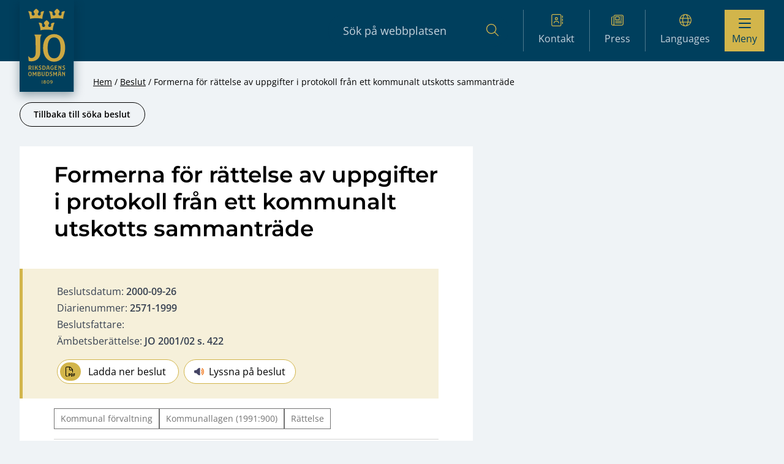

--- FILE ---
content_type: text/html; charset=UTF-8
request_url: https://www.jo.se/besluten/formerna-for-rattelse-av-uppgifter-i-protokoll-fran-ett-kommunalt-utskotts-sammantrade/
body_size: 10213
content:
<!DOCTYPE html>
<html lang="sv-SE" prefix="og: https://ogp.me/ns#">
  <head>
    <meta charset="utf-8">
    <meta name="viewport" content="width=device-width, initial-scale=1, shrink-to-fit=no">
    <meta name="referrer" content="no-referrer">
    
<!-- Sökmotoroptimering av Rank Math PRO – https://rankmath.com/ -->
<title>Formerna för rättelse av uppgifter i protokoll från ett kommunalt utskotts sammanträde - JO - Riksdagens Ombudsmän</title>
<meta name="robots" content="index, follow, max-snippet:-1, max-video-preview:-1, max-image-preview:large"/>
<link rel="canonical" href="https://www.jo.se/besluten/formerna-for-rattelse-av-uppgifter-i-protokoll-fran-ett-kommunalt-utskotts-sammantrade/" />
<meta property="og:locale" content="sv_SE" />
<meta property="og:type" content="article" />
<meta property="og:title" content="Formerna för rättelse av uppgifter i protokoll från ett kommunalt utskotts sammanträde - JO - Riksdagens Ombudsmän" />
<meta property="og:url" content="https://www.jo.se/besluten/formerna-for-rattelse-av-uppgifter-i-protokoll-fran-ett-kommunalt-utskotts-sammantrade/" />
<meta property="og:site_name" content="JO - Riksdagens Ombudsmän" />
<meta property="og:updated_time" content="2025-01-30T09:05:17+01:00" />
<meta name="twitter:card" content="summary_large_image" />
<meta name="twitter:title" content="Formerna för rättelse av uppgifter i protokoll från ett kommunalt utskotts sammanträde - JO - Riksdagens Ombudsmän" />
<!-- /Rank Math SEO-tillägg för WordPress -->

<link rel='dns-prefetch' href='//www.jo.se' />
<link rel="alternate" title="oEmbed (JSON)" type="application/json+oembed" href="https://www.jo.se/wp-json/oembed/1.0/embed?url=https%3A%2F%2Fwww.jo.se%2Fbesluten%2Fformerna-for-rattelse-av-uppgifter-i-protokoll-fran-ett-kommunalt-utskotts-sammantrade%2F" />
<link rel="alternate" title="oEmbed (XML)" type="text/xml+oembed" href="https://www.jo.se/wp-json/oembed/1.0/embed?url=https%3A%2F%2Fwww.jo.se%2Fbesluten%2Fformerna-for-rattelse-av-uppgifter-i-protokoll-fran-ett-kommunalt-utskotts-sammantrade%2F&#038;format=xml" />
<style id='wp-img-auto-sizes-contain-inline-css'>
img:is([sizes=auto i],[sizes^="auto," i]){contain-intrinsic-size:3000px 1500px}
/*# sourceURL=wp-img-auto-sizes-contain-inline-css */
</style>
<style id='wp-block-library-inline-css'>
:root{--wp-block-synced-color:#7a00df;--wp-block-synced-color--rgb:122,0,223;--wp-bound-block-color:var(--wp-block-synced-color);--wp-editor-canvas-background:#ddd;--wp-admin-theme-color:#007cba;--wp-admin-theme-color--rgb:0,124,186;--wp-admin-theme-color-darker-10:#006ba1;--wp-admin-theme-color-darker-10--rgb:0,107,160.5;--wp-admin-theme-color-darker-20:#005a87;--wp-admin-theme-color-darker-20--rgb:0,90,135;--wp-admin-border-width-focus:2px}@media (min-resolution:192dpi){:root{--wp-admin-border-width-focus:1.5px}}.wp-element-button{cursor:pointer}:root .has-very-light-gray-background-color{background-color:#eee}:root .has-very-dark-gray-background-color{background-color:#313131}:root .has-very-light-gray-color{color:#eee}:root .has-very-dark-gray-color{color:#313131}:root .has-vivid-green-cyan-to-vivid-cyan-blue-gradient-background{background:linear-gradient(135deg,#00d084,#0693e3)}:root .has-purple-crush-gradient-background{background:linear-gradient(135deg,#34e2e4,#4721fb 50%,#ab1dfe)}:root .has-hazy-dawn-gradient-background{background:linear-gradient(135deg,#faaca8,#dad0ec)}:root .has-subdued-olive-gradient-background{background:linear-gradient(135deg,#fafae1,#67a671)}:root .has-atomic-cream-gradient-background{background:linear-gradient(135deg,#fdd79a,#004a59)}:root .has-nightshade-gradient-background{background:linear-gradient(135deg,#330968,#31cdcf)}:root .has-midnight-gradient-background{background:linear-gradient(135deg,#020381,#2874fc)}:root{--wp--preset--font-size--normal:16px;--wp--preset--font-size--huge:42px}.has-regular-font-size{font-size:1em}.has-larger-font-size{font-size:2.625em}.has-normal-font-size{font-size:var(--wp--preset--font-size--normal)}.has-huge-font-size{font-size:var(--wp--preset--font-size--huge)}.has-text-align-center{text-align:center}.has-text-align-left{text-align:left}.has-text-align-right{text-align:right}.has-fit-text{white-space:nowrap!important}#end-resizable-editor-section{display:none}.aligncenter{clear:both}.items-justified-left{justify-content:flex-start}.items-justified-center{justify-content:center}.items-justified-right{justify-content:flex-end}.items-justified-space-between{justify-content:space-between}.screen-reader-text{border:0;clip-path:inset(50%);height:1px;margin:-1px;overflow:hidden;padding:0;position:absolute;width:1px;word-wrap:normal!important}.screen-reader-text:focus{background-color:#ddd;clip-path:none;color:#444;display:block;font-size:1em;height:auto;left:5px;line-height:normal;padding:15px 23px 14px;text-decoration:none;top:5px;width:auto;z-index:100000}html :where(.has-border-color){border-style:solid}html :where([style*=border-top-color]){border-top-style:solid}html :where([style*=border-right-color]){border-right-style:solid}html :where([style*=border-bottom-color]){border-bottom-style:solid}html :where([style*=border-left-color]){border-left-style:solid}html :where([style*=border-width]){border-style:solid}html :where([style*=border-top-width]){border-top-style:solid}html :where([style*=border-right-width]){border-right-style:solid}html :where([style*=border-bottom-width]){border-bottom-style:solid}html :where([style*=border-left-width]){border-left-style:solid}html :where(img[class*=wp-image-]){height:auto;max-width:100%}:where(figure){margin:0 0 1em}html :where(.is-position-sticky){--wp-admin--admin-bar--position-offset:var(--wp-admin--admin-bar--height,0px)}@media screen and (max-width:600px){html :where(.is-position-sticky){--wp-admin--admin-bar--position-offset:0px}}

/*# sourceURL=wp-block-library-inline-css */
</style><style id='global-styles-inline-css'>
:root{--wp--preset--aspect-ratio--square: 1;--wp--preset--aspect-ratio--4-3: 4/3;--wp--preset--aspect-ratio--3-4: 3/4;--wp--preset--aspect-ratio--3-2: 3/2;--wp--preset--aspect-ratio--2-3: 2/3;--wp--preset--aspect-ratio--16-9: 16/9;--wp--preset--aspect-ratio--9-16: 9/16;--wp--preset--color--black: #000000;--wp--preset--color--cyan-bluish-gray: #abb8c3;--wp--preset--color--white: #ffffff;--wp--preset--color--pale-pink: #f78da7;--wp--preset--color--vivid-red: #cf2e2e;--wp--preset--color--luminous-vivid-orange: #ff6900;--wp--preset--color--luminous-vivid-amber: #fcb900;--wp--preset--color--light-green-cyan: #7bdcb5;--wp--preset--color--vivid-green-cyan: #00d084;--wp--preset--color--pale-cyan-blue: #8ed1fc;--wp--preset--color--vivid-cyan-blue: #0693e3;--wp--preset--color--vivid-purple: #9b51e0;--wp--preset--color--solid-light: #555;--wp--preset--color--solid: #000;--wp--preset--color--solid-dark: #222;--wp--preset--color--solid-linkblue: #136eb0;--wp--preset--color--solid-borderblue: #557d9a;--wp--preset--color--solid-lighterblue: #eff3f6;--wp--preset--color--solid-lightblue: #b7c9d6;--wp--preset--color--solid-blue-20-perc: #cfdae2;--wp--preset--color--solid-blue: #1c5178;--wp--preset--color--solid-darkblue: #003f5d;--wp--preset--color--solid-lightergold: #e8daa7;--wp--preset--color--solid-lightgold: #f6f0da;--wp--preset--color--solid-gold: #d2b54b;--wp--preset--color--solid-lightergray: #b0b0b0;--wp--preset--color--solid-lightgraytwo: #7f7f7f;--wp--preset--color--solid-lightgray: #c6d3dd;--wp--preset--color--solid-mediumgray: #737373;--wp--preset--color--solid-darkgray: #979797;--wp--preset--color--solid-beige: #d3d3d3;--wp--preset--color--solid-bronze: #be9e5b;--wp--preset--color--solid-lightyellow: #f3eee4;--wp--preset--color--solid-lightgreen: #aee9b2;--wp--preset--color--solid-green: #0f611e;--wp--preset--color--solid-lightred: #fae5e5;--wp--preset--color--solid-red: #cf0000;--wp--preset--color--neutral: #eee;--wp--preset--color--neutral-pure: #fff;--wp--preset--color--primary: #c42438;--wp--preset--color--primary-light: #dd3449;--wp--preset--color--primary-dark: #aa2737;--wp--preset--gradient--vivid-cyan-blue-to-vivid-purple: linear-gradient(135deg,rgb(6,147,227) 0%,rgb(155,81,224) 100%);--wp--preset--gradient--light-green-cyan-to-vivid-green-cyan: linear-gradient(135deg,rgb(122,220,180) 0%,rgb(0,208,130) 100%);--wp--preset--gradient--luminous-vivid-amber-to-luminous-vivid-orange: linear-gradient(135deg,rgb(252,185,0) 0%,rgb(255,105,0) 100%);--wp--preset--gradient--luminous-vivid-orange-to-vivid-red: linear-gradient(135deg,rgb(255,105,0) 0%,rgb(207,46,46) 100%);--wp--preset--gradient--very-light-gray-to-cyan-bluish-gray: linear-gradient(135deg,rgb(238,238,238) 0%,rgb(169,184,195) 100%);--wp--preset--gradient--cool-to-warm-spectrum: linear-gradient(135deg,rgb(74,234,220) 0%,rgb(151,120,209) 20%,rgb(207,42,186) 40%,rgb(238,44,130) 60%,rgb(251,105,98) 80%,rgb(254,248,76) 100%);--wp--preset--gradient--blush-light-purple: linear-gradient(135deg,rgb(255,206,236) 0%,rgb(152,150,240) 100%);--wp--preset--gradient--blush-bordeaux: linear-gradient(135deg,rgb(254,205,165) 0%,rgb(254,45,45) 50%,rgb(107,0,62) 100%);--wp--preset--gradient--luminous-dusk: linear-gradient(135deg,rgb(255,203,112) 0%,rgb(199,81,192) 50%,rgb(65,88,208) 100%);--wp--preset--gradient--pale-ocean: linear-gradient(135deg,rgb(255,245,203) 0%,rgb(182,227,212) 50%,rgb(51,167,181) 100%);--wp--preset--gradient--electric-grass: linear-gradient(135deg,rgb(202,248,128) 0%,rgb(113,206,126) 100%);--wp--preset--gradient--midnight: linear-gradient(135deg,rgb(2,3,129) 0%,rgb(40,116,252) 100%);--wp--preset--font-size--small: 13px;--wp--preset--font-size--medium: 20px;--wp--preset--font-size--large: 36px;--wp--preset--font-size--x-large: 42px;--wp--preset--font-size--xs: 0.75rem;--wp--preset--font-size--sm: 0.875rem;--wp--preset--font-size--basesmall: 1rem;--wp--preset--font-size--base: 1.125rem;--wp--preset--font-size--md: 1.2rem;--wp--preset--font-size--lg: 1.25rem;--wp--preset--font-size--xl: 1.563rem;--wp--preset--font-size--2-xl: 1.953rem;--wp--preset--font-size--3-xl: 2.441rem;--wp--preset--spacing--20: 0.44rem;--wp--preset--spacing--30: 0.67rem;--wp--preset--spacing--40: 1rem;--wp--preset--spacing--50: 1.5rem;--wp--preset--spacing--60: 2.25rem;--wp--preset--spacing--70: 3.38rem;--wp--preset--spacing--80: 5.06rem;--wp--preset--shadow--natural: 6px 6px 9px rgba(0, 0, 0, 0.2);--wp--preset--shadow--deep: 12px 12px 50px rgba(0, 0, 0, 0.4);--wp--preset--shadow--sharp: 6px 6px 0px rgba(0, 0, 0, 0.2);--wp--preset--shadow--outlined: 6px 6px 0px -3px rgb(255, 255, 255), 6px 6px rgb(0, 0, 0);--wp--preset--shadow--crisp: 6px 6px 0px rgb(0, 0, 0);}:where(.is-layout-flex){gap: 0.5em;}:where(.is-layout-grid){gap: 0.5em;}body .is-layout-flex{display: flex;}.is-layout-flex{flex-wrap: wrap;align-items: center;}.is-layout-flex > :is(*, div){margin: 0;}body .is-layout-grid{display: grid;}.is-layout-grid > :is(*, div){margin: 0;}:where(.wp-block-columns.is-layout-flex){gap: 2em;}:where(.wp-block-columns.is-layout-grid){gap: 2em;}:where(.wp-block-post-template.is-layout-flex){gap: 1.25em;}:where(.wp-block-post-template.is-layout-grid){gap: 1.25em;}.has-black-color{color: var(--wp--preset--color--black) !important;}.has-cyan-bluish-gray-color{color: var(--wp--preset--color--cyan-bluish-gray) !important;}.has-white-color{color: var(--wp--preset--color--white) !important;}.has-pale-pink-color{color: var(--wp--preset--color--pale-pink) !important;}.has-vivid-red-color{color: var(--wp--preset--color--vivid-red) !important;}.has-luminous-vivid-orange-color{color: var(--wp--preset--color--luminous-vivid-orange) !important;}.has-luminous-vivid-amber-color{color: var(--wp--preset--color--luminous-vivid-amber) !important;}.has-light-green-cyan-color{color: var(--wp--preset--color--light-green-cyan) !important;}.has-vivid-green-cyan-color{color: var(--wp--preset--color--vivid-green-cyan) !important;}.has-pale-cyan-blue-color{color: var(--wp--preset--color--pale-cyan-blue) !important;}.has-vivid-cyan-blue-color{color: var(--wp--preset--color--vivid-cyan-blue) !important;}.has-vivid-purple-color{color: var(--wp--preset--color--vivid-purple) !important;}.has-black-background-color{background-color: var(--wp--preset--color--black) !important;}.has-cyan-bluish-gray-background-color{background-color: var(--wp--preset--color--cyan-bluish-gray) !important;}.has-white-background-color{background-color: var(--wp--preset--color--white) !important;}.has-pale-pink-background-color{background-color: var(--wp--preset--color--pale-pink) !important;}.has-vivid-red-background-color{background-color: var(--wp--preset--color--vivid-red) !important;}.has-luminous-vivid-orange-background-color{background-color: var(--wp--preset--color--luminous-vivid-orange) !important;}.has-luminous-vivid-amber-background-color{background-color: var(--wp--preset--color--luminous-vivid-amber) !important;}.has-light-green-cyan-background-color{background-color: var(--wp--preset--color--light-green-cyan) !important;}.has-vivid-green-cyan-background-color{background-color: var(--wp--preset--color--vivid-green-cyan) !important;}.has-pale-cyan-blue-background-color{background-color: var(--wp--preset--color--pale-cyan-blue) !important;}.has-vivid-cyan-blue-background-color{background-color: var(--wp--preset--color--vivid-cyan-blue) !important;}.has-vivid-purple-background-color{background-color: var(--wp--preset--color--vivid-purple) !important;}.has-black-border-color{border-color: var(--wp--preset--color--black) !important;}.has-cyan-bluish-gray-border-color{border-color: var(--wp--preset--color--cyan-bluish-gray) !important;}.has-white-border-color{border-color: var(--wp--preset--color--white) !important;}.has-pale-pink-border-color{border-color: var(--wp--preset--color--pale-pink) !important;}.has-vivid-red-border-color{border-color: var(--wp--preset--color--vivid-red) !important;}.has-luminous-vivid-orange-border-color{border-color: var(--wp--preset--color--luminous-vivid-orange) !important;}.has-luminous-vivid-amber-border-color{border-color: var(--wp--preset--color--luminous-vivid-amber) !important;}.has-light-green-cyan-border-color{border-color: var(--wp--preset--color--light-green-cyan) !important;}.has-vivid-green-cyan-border-color{border-color: var(--wp--preset--color--vivid-green-cyan) !important;}.has-pale-cyan-blue-border-color{border-color: var(--wp--preset--color--pale-cyan-blue) !important;}.has-vivid-cyan-blue-border-color{border-color: var(--wp--preset--color--vivid-cyan-blue) !important;}.has-vivid-purple-border-color{border-color: var(--wp--preset--color--vivid-purple) !important;}.has-vivid-cyan-blue-to-vivid-purple-gradient-background{background: var(--wp--preset--gradient--vivid-cyan-blue-to-vivid-purple) !important;}.has-light-green-cyan-to-vivid-green-cyan-gradient-background{background: var(--wp--preset--gradient--light-green-cyan-to-vivid-green-cyan) !important;}.has-luminous-vivid-amber-to-luminous-vivid-orange-gradient-background{background: var(--wp--preset--gradient--luminous-vivid-amber-to-luminous-vivid-orange) !important;}.has-luminous-vivid-orange-to-vivid-red-gradient-background{background: var(--wp--preset--gradient--luminous-vivid-orange-to-vivid-red) !important;}.has-very-light-gray-to-cyan-bluish-gray-gradient-background{background: var(--wp--preset--gradient--very-light-gray-to-cyan-bluish-gray) !important;}.has-cool-to-warm-spectrum-gradient-background{background: var(--wp--preset--gradient--cool-to-warm-spectrum) !important;}.has-blush-light-purple-gradient-background{background: var(--wp--preset--gradient--blush-light-purple) !important;}.has-blush-bordeaux-gradient-background{background: var(--wp--preset--gradient--blush-bordeaux) !important;}.has-luminous-dusk-gradient-background{background: var(--wp--preset--gradient--luminous-dusk) !important;}.has-pale-ocean-gradient-background{background: var(--wp--preset--gradient--pale-ocean) !important;}.has-electric-grass-gradient-background{background: var(--wp--preset--gradient--electric-grass) !important;}.has-midnight-gradient-background{background: var(--wp--preset--gradient--midnight) !important;}.has-small-font-size{font-size: var(--wp--preset--font-size--small) !important;}.has-medium-font-size{font-size: var(--wp--preset--font-size--medium) !important;}.has-large-font-size{font-size: var(--wp--preset--font-size--large) !important;}.has-x-large-font-size{font-size: var(--wp--preset--font-size--x-large) !important;}
/*# sourceURL=global-styles-inline-css */
</style>

<style id='classic-theme-styles-inline-css'>
/*! This file is auto-generated */
.wp-block-button__link{color:#fff;background-color:#32373c;border-radius:9999px;box-shadow:none;text-decoration:none;padding:calc(.667em + 2px) calc(1.333em + 2px);font-size:1.125em}.wp-block-file__button{background:#32373c;color:#fff;text-decoration:none}
/*# sourceURL=/wp-includes/css/classic-themes.min.css */
</style>
<link rel='stylesheet' id='horizon-css' href='https://www.jo.se/app/themes/jo-riksdagens-ombudsman/public/app-327f2527.css' media='all' />
<script src="https://www.jo.se/wp/wp-includes/js/jquery/jquery.min.js?ver=3.7.1" id="jquery-core-js"></script>
<script src="https://www.jo.se/wp/wp-includes/js/jquery/jquery-migrate.min.js?ver=3.4.1" id="jquery-migrate-js"></script>
<link rel="EditURI" type="application/rsd+xml" title="RSD" href="https://www.jo.se/wp/xmlrpc.php?rsd" />
<meta name="generator" content="WordPress 6.9" />
<link rel='shortlink' href='https://www.jo.se/?p=67549' />
        <!-- Matomo -->
        <script>
        var _paq = window._paq = window._paq || [];
        /* tracker methods like "setCustomDimension" should be called before "trackPageView" */
        _paq.push(['trackPageView']);
        _paq.push(['enableLinkTracking']);
        (function() {
        var u="//matomo.jo.se/";
        _paq.push(['setTrackerUrl', u+'matomo.php']);
        _paq.push(['setSiteId', '1']);
        var d=document, g=d.createElement('script'), s=d.getElementsByTagName('script')[0];
        g.async=true; g.src=u+'matomo.js'; s.parentNode.insertBefore(g,s);
        })();
        </script>
        <!-- End Matomo Code -->
                <style>
            a:not(:where([href^='#'], [href^='/']:not([href^='//']), [href*='//jo.se'], [href*='//www.jo.se'], [href*='mailto:'], [href*='tel:'])):after {
                display: inline-block;
                margin-left: 0.5rem;
                height: 14px;
                width: 14px;
                color: #136EB0;
                content: "" url([data-uri]);
            }
        </style>
                    <link rel="shortcut icon" href="https://www.jo.se/app/themes/jo-riksdagens-ombudsman/resources/images/favicon.ico">
              </head>

  <body class="wp-singular resolve-template-default single single-resolve postid-67549 wp-embed-responsive wp-theme-jo-riksdagens-ombudsman formerna-for-rattelse-av-uppgifter-i-protokoll-fran-ett-kommunalt-utskotts-sammantrade">
        
    <div id="app">
      <div class="flex flex-col flex-wrap min-h-screen">
  <template id="sub-menu-icon">
  <span class="open-icon">
    <i class="far fa-chevron-down"></i>
  </span>
</template>


<div class="site-overlay overlay overlay--dark overlay--hidden"></div>
<header class="site-header site-header--pre-init mb-12 md:mb-0">
  <div class="container flex items-center justify-between w-full py-4" aria-label="Top">
    <a class="p-0 outline-none sr-only group focus:not-sr-only" href="#main">
  <span class="absolute z-10 px-3 py-1 mx-auto border-2 border-t-0 text-solid outline-blue-600 outline-2 group-focus:underline group-focus:outline border-neutral bg-neutral-pure left-4 sm:left-6 lg:left-8 top-5">
    Hoppa till innehåll
  </span>
</a>

    <div class="flex items-start justify-between flex-wrap lg:flex-nowrap w-full h-full">
      <div class="mobile-nav-horizontal">
        <nav
    class="nav-horizontal"
    aria-label="Horisontellnavigation"
  >
    <ul id="menu-horisontellnavigation" class="nav"><li class="menu-item menu-kontakt level-0"><a href="https://www.jo.se/kontakt/" class="link"><div><i class="fa-light fa-address-book"></i></div>Kontakt</a></li>
<li class="menu-item menu-press level-0"><a href="https://www.jo.se/om-jo/press/" class="link"><div><i class="fa-light fa-newspaper"></i></div>Press</a></li>
<li class="menu-item current-menu-parent menu-languages level-0 menu-item-has-children active-parent"><a href="#pll_switcher" class="link"><div><i class="fa-light fa-globe"></i></div><span lang="en">Languages</span></a>
<ul class="sub-menu">
	<li class="lang-item lang-item-561 lang-item-sv current-lang lang-item-first menu-item menu-svenska level-1 active-item"><a href="https://www.jo.se/besluten/formerna-for-rattelse-av-uppgifter-i-protokoll-fran-ett-kommunalt-utskotts-sammantrade/" hreflang="sv-SE" lang="sv-SE" class="link">Svenska</a></li>
	<li class="lang-item lang-item-564 lang-item-en no-translation menu-item menu-english level-1"><a href="https://www.jo.se/en/" hreflang="en-GB" lang="en-GB" class="link">English</a></li>
	<li class="lang-item lang-item-610 lang-item-rom no-translation menu-item menu-arli level-1"><a href="https://www.jo.se/rom/" hreflang="rom" lang="rom" class="link">Arli</a></li>
	<li class="lang-item lang-item-618 lang-item-fi no-translation menu-item menu-suomi level-1"><a href="https://www.jo.se/fi/" hreflang="fi" lang="fi" class="link">Suomi</a></li>
	<li class="lang-item lang-item-625 lang-item-fit no-translation menu-item menu-meankieli level-1"><a href="https://www.jo.se/fit/" hreflang="fi-TF" lang="fi-TF" class="link">Meänkieli</a></li>
	<li class="lang-item lang-item-632 lang-item-sme no-translation menu-item menu-samigiella level-1"><a href="https://www.jo.se/sme/" hreflang="se-SE" lang="se-SE" class="link">Sámigiella</a></li>
	<li class="lang-item lang-item-639 lang-item-yi no-translation menu-item menu-%d7%90%d7%99%d7%93%d7%99%d7%a9 level-1"><a href="https://www.jo.se/yi/" hreflang="yi" lang="yi" class="link">אידיש</a></li>
</ul>
</li>
</ul>
  </nav>
      </div>

      <a class="mr-6 max-w-[50%]" href="https://www.jo.se">
        <span class="sr-only">JO &#8211; Riksdagens Ombudsmän</span>

        <div class="w-auto h-10 text-primary hover:text-primary-light">
                       <picture>
              
  <img class="shadow-logo h-[125px] md:h-[150px]" src="https://www.jo.se/app/uploads/2024/10/jo-logo-v2.svg" alt="" loading="eager">
</picture>
                  </div>
      </a>

      <div class="small-menu">
                  <div class="menu-item search">
            <form action="https://www.jo.se/jo-beslut/sokresultat/" method="POST">
            <input type="search" name="header_form_search" placeholder="Sök på webbplatsen" aria-label="Sökfält">
            <input type="hidden" name="header_form_global_search" value="1">
            <input type="hidden" name="header_form_prefill_search" value="1">
            <button type="submit" aria-label="Sök"><i class="fa-light fa-magnifying-glass"></i></button>
            </form>
          </div>

          <div class="menu-item mobile-search">
            <form action="https://www.jo.se/jo-beslut/sokresultat/" method="POST">
              <input type="hidden" name="header_form_global_search" value="1">
              <input type="hidden" name="header_form_prefill_search" value="1">
              <button type="submit" aria-label="Sök">
                <div class="fa-container"><i class="fa-regular fa-magnifying-glass"></i></div>
                <span>Sök</span>
              </button>
            </form>
          </div>
        
        <nav
    class="nav-horizontal"
    aria-label="Horisontellnavigation"
  >
    <ul id="menu-horisontellnavigation-1" class="nav"><li class="menu-item menu-kontakt level-0"><a href="https://www.jo.se/kontakt/" class="link"><div><i class="fa-light fa-address-book"></i></div>Kontakt</a></li>
<li class="menu-item menu-press level-0"><a href="https://www.jo.se/om-jo/press/" class="link"><div><i class="fa-light fa-newspaper"></i></div>Press</a></li>
<li class="menu-item current-menu-parent menu-languages level-0 menu-item-has-children active-parent"><a href="#pll_switcher" class="link"><div><i class="fa-light fa-globe"></i></div><span lang="en">Languages</span></a>
<ul class="sub-menu">
	<li class="lang-item lang-item-561 lang-item-sv current-lang lang-item-first menu-item menu-svenska level-1 active-item"><a href="https://www.jo.se/besluten/formerna-for-rattelse-av-uppgifter-i-protokoll-fran-ett-kommunalt-utskotts-sammantrade/" hreflang="sv-SE" lang="sv-SE" class="link">Svenska</a></li>
	<li class="lang-item lang-item-564 lang-item-en no-translation menu-item menu-english level-1"><a href="https://www.jo.se/en/" hreflang="en-GB" lang="en-GB" class="link">English</a></li>
	<li class="lang-item lang-item-610 lang-item-rom no-translation menu-item menu-arli level-1"><a href="https://www.jo.se/rom/" hreflang="rom" lang="rom" class="link">Arli</a></li>
	<li class="lang-item lang-item-618 lang-item-fi no-translation menu-item menu-suomi level-1"><a href="https://www.jo.se/fi/" hreflang="fi" lang="fi" class="link">Suomi</a></li>
	<li class="lang-item lang-item-625 lang-item-fit no-translation menu-item menu-meankieli level-1"><a href="https://www.jo.se/fit/" hreflang="fi-TF" lang="fi-TF" class="link">Meänkieli</a></li>
	<li class="lang-item lang-item-632 lang-item-sme no-translation menu-item menu-samigiella level-1"><a href="https://www.jo.se/sme/" hreflang="se-SE" lang="se-SE" class="link">Sámigiella</a></li>
	<li class="lang-item lang-item-639 lang-item-yi no-translation menu-item menu-%d7%90%d7%99%d7%93%d7%99%d7%a9 level-1"><a href="https://www.jo.se/yi/" hreflang="yi" lang="yi" class="link">אידיש</a></li>
</ul>
</li>
</ul>
  </nav>
      
        <button type="button" class="nav-toggle" aria-label="Visa menyn">
          <span class="burger-icon">
            <span></span>
            <span></span>
            <span></span>
          </span>
          <span>Meny</span>
        </button>
      </div>

      <nav
    class="nav-primary nav-heading"
    aria-label="Huvudnavigation"
  >
    <ul id="menu-huvudnavigation" class="nav"><li class="menu-item menu-start level-0"><a href="https://www.jo.se" class="link link--header">Start</a></li>
<li class="menu-item menu-anmal-till-jo level-0 menu-item-has-children"><a href="https://www.jo.se/jo-anmalan/" class="link link--header">Anmäl till JO</a>
<ul class="sub-menu">
	<li class="menu-item menu-formular-for-jo-anmalan level-1"><a href="https://www.jo.se/jo-anmalan/formular-for-jo-anmalan/" class="link link--header">Formulär för JO-anmälan</a></li>
	<li class="menu-item menu-andra-tillsynsmyndigheter level-1"><a href="https://www.jo.se/jo-anmalan/andra-tillsynsmyndigheter/" class="link link--header">Andra tillsynsmyndigheter</a></li>
	<li class="menu-item menu-behandling-av-personuppgifter level-1"><a href="https://www.jo.se/om-jo/behandling-av-personuppgifter/" class="link link--header">Behandling av personuppgifter</a></li>
</ul>
</li>
<li class="menu-item menu-jo-beslut level-0 menu-item-has-children"><a href="https://www.jo.se/jo-beslut/" class="link link--header">JO-beslut</a>
<ul class="sub-menu">
	<li class="menu-item menu-sok-jo-beslut level-1"><a href="https://www.jo.se/jo-beslut/sokresultat/" class="link link--header">Sök JO-beslut</a></li>
	<li class="menu-item menu-hur-man-soker-beslut level-1"><a href="https://www.jo.se/jo-beslut/hur-man-soker-beslut/" class="link link--header">Hur man söker beslut</a></li>
	<li class="menu-item menu-bevaka-nya-jo-beslut level-1"><a href="https://www.jo.se/jo-beslut/prenumerera-pa-beslut/" class="link link--header">Bevaka nya JO-beslut</a></li>
</ul>
</li>
<li class="menu-item menu-inspektioner level-0 menu-item-has-children"><a href="https://www.jo.se/inspektion/" class="link link--header">Inspektioner</a>
<ul class="sub-menu">
	<li class="menu-item menu-inspektionsprotokoll level-1"><a href="https://www.jo.se/inspektion/inspektionsprotokoll/" class="link link--header">Inspektionsprotokoll</a></li>
	<li class="menu-item menu-protokoll-opcat-inspektioner level-1"><a href="https://www.jo.se/opcat/opcat-protokoll/" class="link link--header">Protokoll Opcat-inspektioner</a></li>
	<li class="menu-item menu-bevaka-nya-protokoll level-1"><a href="https://www.jo.se/inspektion/bevaka-nya-protokoll/" class="link link--header">Bevaka nya protokoll</a></li>
</ul>
</li>
<li class="menu-item menu-opcat level-0 menu-item-has-children"><a href="https://www.jo.se/opcat/" class="link link--header">Opcat</a>
<ul class="sub-menu">
	<li class="menu-item menu-opcat-protokoll level-1"><a href="https://www.jo.se/opcat/opcat-protokoll/" class="link link--header">Opcat-protokoll</a></li>
	<li class="menu-item menu-ars-och-temarapporter level-1"><a href="https://www.jo.se/opcat/rapporter/" class="link link--header">Års- och temarapporter</a></li>
	<li class="menu-item menu-bevaka-nya-opcat-protokoll level-1"><a href="https://www.jo.se/opcat/prenumerera-pa-protokoll/" class="link link--header">Bevaka nya Opcat-protokoll</a></li>
</ul>
</li>
<li class="menu-item menu-remissyttranden level-0"><a href="https://www.jo.se/remissyttranden/" class="link link--header">Remissyttranden</a></li>
<li class="menu-item menu-ambetsberattelser level-0 menu-item-has-children"><a href="https://www.jo.se/om-jo/ambetsberattelser/" class="link link--header">Ämbetsberättelser</a>
<ul class="sub-menu">
	<li class="menu-item menu-ambetsberattelsen-2024-per-omrade level-1"><a href="https://www.jo.se/om-jo/ambetsberattelser/ambetsberattelse-2022-23-uppdelad/" class="link link--header">Ämbetsberättelsen 2024 per område</a></li>
	<li class="menu-item menu-chefsjos-betraktelse-over-det-214e-verksamhetsaret level-1"><a href="https://www.jo.se/om-jo/ambetsberattelser/chefsjos-betraktelse-over-det-212e-verksamhetsaret/" class="link link--header">ChefsJO:s betraktelse över det 214:e verksamhetsåret</a></li>
	<li class="menu-item menu-chefsjo-erik-nymansson-iakttagelser-2024 level-1"><a href="https://www.jo.se/om-jo/ambetsberattelser/chefsjo-erik-nymansson-iakttagelser/" class="link link--header">ChefsJO Erik Nymansson – iakttagelser 2024</a></li>
	<li class="menu-item menu-jo-thomas-norling-iakttagelser-2024 level-1"><a href="https://www.jo.se/om-jo/ambetsberattelser/jo-thomas-norling-iakttagelser/" class="link link--header">JO Thomas Norling – iakttagelser 2024</a></li>
	<li class="menu-item menu-jo-katarina-pahlsson-iakttagelser-2024 level-1"><a href="https://www.jo.se/om-jo/ambetsberattelser/jo-katarina-pahlsson-iakttagelser/" class="link link--header">JO Katarina Påhlsson – iakttagelser 2024</a></li>
	<li class="menu-item menu-jo-per-lennerbrant-iakttagelser-2024 level-1"><a href="https://www.jo.se/om-jo/ambetsberattelser/jo-per-lennerbrant-iakttagelser/" class="link link--header">JO Per Lennerbrant – iakttagelser 2024</a></li>
	<li class="menu-item menu-aldre-ambetsberattelser level-1"><a href="https://www.jo.se/om-jo/ambetsberattelser/aldre-ambetsberattelser/" class="link link--header">Äldre ämbetsberättelser</a></li>
</ul>
</li>
<li class="menu-item menu-om-jo level-0 menu-item-has-children"><a href="https://www.jo.se/om-jo/" class="link link--header">Om JO</a>
<ul class="sub-menu">
	<li class="menu-item menu-jos-organisation level-1"><a href="https://www.jo.se/jos-organisation/" class="link link--header">JO:s organisation</a></li>
	<li class="menu-item menu-uppgift-och-befogenheter level-1"><a href="https://www.jo.se/om-jo/uppgift-och-befogenheter/" class="link link--header">Uppgift och befogenheter</a></li>
	<li class="menu-item menu-regler-for-jo level-1 menu-item-has-children"><a href="https://www.jo.se/om-jo/regler-for-jo/" class="link link--header">Regler för JO</a>
	<ul class="sub-menu">
		<li class="menu-item menu-regeringsformen level-2"><a href="https://www.jo.se/om-jo/regler-for-jo/regeringsformen/" class="link link--header">Regeringsformen</a></li>
		<li class="menu-item menu-riksdagsordningen level-2"><a href="https://www.jo.se/om-jo/regler-for-jo/riksdagsordningen/" class="link link--header">Riksdagsordningen</a></li>
		<li class="menu-item menu-instruktion level-2"><a href="https://www.jo.se/om-jo/regler-for-jo/instruktion/" class="link link--header">Instruktion</a></li>
		<li class="menu-item menu-offentlighets-och-sekretesslagen level-2"><a href="https://www.jo.se/om-jo/regler-for-jo/offentlighets-och-sekretesslagen/" class="link link--header">Offentlighets- och sekretesslagen</a></li>
	</ul>
</li>
	<li class="menu-item menu-historik level-1 menu-item-has-children"><a href="https://www.jo.se/om-jo/historik/" class="link link--header">Historik</a>
	<ul class="sub-menu">
		<li class="menu-item menu-jo-i-riksdagens-tjanst level-2"><a href="https://www.jo.se/om-jo/las-mer-om-jo/jo-i-riksdagens-tjanst/" class="link link--header">JO – i riksdagens tjänst</a></li>
	</ul>
</li>
	<li class="menu-item menu-lastips-om-jo level-1"><a href="https://www.jo.se/om-jo/las-mer-om-jo/" class="link link--header">Lästips om JO</a></li>
	<li class="menu-item menu-internationellt-samarbete level-1"><a href="https://www.jo.se/om-jo/internationellt-samarbete/" class="link link--header">Internationellt samarbete</a></li>
	<li class="menu-item menu-behandling-av-personuppgifter level-1"><a href="https://www.jo.se/om-jo/behandling-av-personuppgifter/" class="link link--header">Behandling av personuppgifter</a></li>
	<li class="menu-item menu-om-jo-film-pa-teckensprak level-1"><a href="https://www.jo.se/om-jo/om-jo-film-pa-teckensprak/" class="link link--header">Om JO – film på teckenspråk</a></li>
</ul>
</li>
<li class="menu-item menu-de-fyra-justitieombudsmannen level-0 menu-item-has-children"><a href="https://www.jo.se/om-jo/justitieombudsmannen/" class="link link--header">De fyra justitieombudsmännen</a>
<ul class="sub-menu">
	<li class="menu-item menu-chefsjo-erik-nymansson level-1"><a href="https://www.jo.se/om-jo/justitieombudsmannen/chefsjo-erik-nymansson/" class="link link--header">ChefsJO Erik Nymansson</a></li>
	<li class="menu-item menu-jo-thomas-norling level-1"><a href="https://www.jo.se/om-jo/justitieombudsmannen/jo-thomas-norling/" class="link link--header">JO Thomas Norling</a></li>
	<li class="menu-item menu-jo-katarina-pahlsson level-1"><a href="https://www.jo.se/om-jo/justitieombudsmannen/jo-katarina-pahlsson/" class="link link--header">JO Katarina Påhlsson</a></li>
	<li class="menu-item menu-jo-per-lennerbrant level-1"><a href="https://www.jo.se/om-jo/justitieombudsmannen/jo-per-lennerbrant/" class="link link--header">JO Per Lennerbrant</a></li>
	<li class="menu-item menu-stallforetradande-jo level-1"><a href="https://www.jo.se/om-jo/justitieombudsmannen/stallforetradande-jo/" class="link link--header">Ställföreträdande JO</a></li>
	<li class="menu-item menu-tidigare-jo level-1"><a href="https://www.jo.se/om-jo/justitieombudsmannen/tidigare-jo/" class="link link--header">Tidigare JO</a></li>
</ul>
</li>
<li class="menu-item menu-jobba-hos-oss level-0 menu-item-has-children"><a href="https://www.jo.se/jobba-hos-oss/" class="link link--header">Jobba hos oss</a>
<ul class="sub-menu">
	<li class="menu-item menu-lediga-jobb level-1 menu-item-has-children"><a href="https://www.jo.se/lediga-jobb/" class="link link--header">Lediga jobb</a>
	<ul class="sub-menu">
		<li class="menu-item menu-tillsatta-tjanster level-2"><a href="https://www.jo.se/tillsatta-tjanster/" class="link link--header">Tillsatta tjänster</a></li>
	</ul>
</li>
	<li class="menu-item menu-jo-som-arbetsplats level-1 menu-item-has-children"><a href="https://www.jo.se/jo-som-arbetsplats/" class="link link--header">JO som arbetsplats</a>
	<ul class="sub-menu">
		<li class="menu-item menu-jos-organisation level-2"><a href="https://www.jo.se/jos-organisation/" class="link link--header">JO:s organisation</a></li>
		<li class="menu-item menu-formaner-och-mojligheter level-2"><a href="https://www.jo.se/formaner-och-mojligheter-for-anstallda/" class="link link--header">Förmåner och möjligheter</a></li>
		<li class="menu-item menu-larma-om-missforhallanden level-2"><a href="https://www.jo.se/om-jo/larma-om-missforhallanden-hos-jo/" class="link link--header">Larma om missförhållanden</a></li>
	</ul>
</li>
</ul>
</li>
<li class="menu-item menu-kontakta-jo level-0"><a href="https://www.jo.se/kontakt/" class="link link--header">Kontakta JO</a></li>
<li class="menu-item menu-for-journalister level-0 menu-item-has-children"><a href="https://www.jo.se/om-jo/press/" class="link link--header">För journalister</a>
<ul class="sub-menu">
	<li class="menu-item menu-pressbilder level-1"><a href="https://www.jo.se/om-jo/press/bilder/" class="link link--header">Pressbilder</a></li>
	<li class="menu-item menu-pressrum level-1"><a href="https://press.newsmachine.com/pressroom/view/riksdagens-ombudsman-jo" class="link link--header">Pressrum</a></li>
	<li class="menu-item menu-rss level-1"><a href="https://www.jo.se/om-jo/press/rss-floden/" class="link link--header">RSS</a></li>
</ul>
</li>
<li class="menu-item menu-om-webbplatsen level-0 menu-item-has-children"><a href="https://www.jo.se/om-jo/om-webbplatsen/" class="link link--header">Om webbplatsen</a>
<ul class="sub-menu">
	<li class="menu-item menu-om-cookies level-1"><a href="https://www.jo.se/om-jo/om-webbplatsen/om-kakor-cookies/" class="link link--header">Om cookies</a></li>
	<li class="menu-item menu-tillganglighetsredogorelse level-1"><a href="https://www.jo.se/om-jo/om-webbplatsen/tillganglighetsredogorelse/" class="link link--header">Tillgänglighetsredogörelse</a></li>
</ul>
</li>
</ul>
  </nav>
    </div>
  </div>
</header>
  
  
  <div class="container lg:flex lg:space-x-4">
    <main id="main" class="flex-1 w-full main">
                    
        <div class="breadcrumbs">
    <nav aria-label="breadcrumbs">
      <ul class="breadcrumbs-list flex gap-1">
                  <li class="slash-right"><a href="https://www.jo.se">Hem</a></li>
                  <li class="slash-right"><a href="https://www.jo.se/besluten/">Beslut</a></li>
                  <li class="">Formerna för rättelse av uppgifter i protokoll från ett kommunalt utskotts sammanträde</li>
              </ul>
    </nav>
  </div>

          <a class="button button--black-lighterblue" href="https://www.jo.se/jo-beslut/sokresultat/">Tillbaka till söka beslut</a>
    
    <article class="prose resolve-article-content post-67549 resolve type-resolve status-publish hentry resolve_authorities-kommunal-forvaltning resolve_legal_regulations-kommunallagen-1991900 resolve_matter_of_facts-rattelse">
 <div class="readspeaker-container  hidden ">
    <div id="readspeaker_button1" class="rs_skip rsbtn rs_preserve">
        <a rel="nofollow" class="rsbtn_play" title="Lyssna på sidans text med ReadSpeaker webReader" href="https://app-eu.readspeaker.com/cgi-bin/rsent?customerid=13867&amp;lang=sv_se&amp;voice=Maja&amp;readclass=resolve-article-content&amp;url=https://www.jo.se/besluten/formerna-for-rattelse-av-uppgifter-i-protokoll-fran-ett-kommunalt-utskotts-sammantrade/">
            <span class="rsbtn_left rsimg rspart"><span class="rsbtn_text"><span>Lyssna</span></span></span>
            <span class="rsbtn_right rsimg rsplay rspart"></span>
        </a>
    </div>
  </div>

  <header>
    <h1 class="entry-title">
      Formerna för rättelse av uppgifter i protokoll från ett kommunalt utskotts sammanträde
    </h1>

          <div class="entry-meta">
              <span>Beslutsdatum: <strong>2000-09-26</strong></span>
      
              <span>Diarienummer: <strong>2571-1999</strong></span>
      
              <span>Beslutsfattare: <strong>
            </strong></span>
      
              <span>Ämbetsberättelse: <strong>JO 2001/02 s. 422</strong></span>
      
              <div class="flex flex-col md:flex-row">
          <a
            class="button button--gold-white button--file-pdf"
            title="787293_2571-1999.pdf"
            href="https://www.jo.se/app/uploads/resolve_pdfs/787293_2571-1999.pdf"
            target="_blank"
            >
            <div class="file-pdf-icon">
              <i class="fa-light fa-file-pdf"></i>
            </div>
            Ladda ner beslut
          </a>

          <a class="button button--gold-white md:ml-2" rel="nofollow" href="https://docreader-eu.readspeaker.com/docreader/?cid=13867&lang=sv_se&amp;voice=Maja&url=https://www.jo.se/app/uploads/resolve_pdfs/787293_2571-1999.pdf" onclick="window.open(this.href, 'dcrwin'); return false;" title="Öppna detta beslut med ReadSpeaker docReader">
              <img class="mr-2" src="https://www.jo.se/app/themes/jo-riksdagens-ombudsman/resources/images/rs-listen-icon.png" style="border-style: none; vertical-align: text-bottom;" alt="ReadSpeaker">Lyssna på beslut
          </a>
        </div>
        </div>
      </header>

  <div class="entry-content">
          <div class="resolve-tags-main">
    <div class="resolve-tags ">
                  <a
            href="https://www.jo.se/jo-beslut/sokresultat/?af=10927"
            class="button button--tag"
          >Kommunal förvaltning</a>
                  <a
            href="https://www.jo.se/jo-beslut/sokresultat/?lf=11471"
            class="button button--tag"
          >Kommunallagen (1991:900)</a>
                  <a
            href="https://www.jo.se/jo-beslut/sokresultat/?mf=11009"
            class="button button--tag"
          >Rättelse</a>
            </div>

    <div class="resolve-tags-btn">
      <button class="show-hidden-tags hidden" type="button" aria-label="Fäll ut taggar för Formerna för rättelse av uppgifter i protokoll från ett kommunalt utskotts sammanträde">
        <span class="hidden-tags-cont">(+<span class="hidden-tags"></span>)</span>
        <i class="fa-regular fa-chevron-down"></i>
      </button>
    </div>
  </div>
    
    
    
      </div>

  <footer>
    <div class="end-meta">
            <div class="flex flex-col md:flex-row">
        <a
          class="button button--gold-white button--file-pdf mb-4 md:mb-0"
          title="787293_2571-1999.pdf"
          href="https://www.jo.se/app/uploads/resolve_pdfs/787293_2571-1999.pdf"
          target="_blank"
          >
          <div class="file-pdf-icon">
            <i class="fa-light fa-file-pdf"></i>
          </div>
          Ladda ner beslut
        </a>

        <a class="button button--gold-white md:ml-2" rel="nofollow" href="https://docreader-eu.readspeaker.com/docreader/?cid=13867&lang=sv_se&amp;voice=Maja&url=https://www.jo.se/app/uploads/resolve_pdfs/787293_2571-1999.pdf" onclick="window.open(this.href, 'dcrwin'); return false;" title="Öppna detta beslut med ReadSpeaker docReader">
            <img class="mr-2" src="https://www.jo.se/app/themes/jo-riksdagens-ombudsman/resources/images/rs-listen-icon.png" style="border-style: none; vertical-align: text-bottom;" alt="ReadSpeaker">Lyssna på beslut
        </a>
      </div>
    
    <div class="details">
                <span>Beslutsdatum: 2000-09-26</span>
      
      <button class="button--print" onclick="window.print();">Skriv ut<i class="fa-regular fa-print"></i></button>
    </div>
  </div>

    
  </footer>

</article>

          <a class="button button--black-lighterblue mb-8 md:mb-16" href="https://www.jo.se/jo-beslut/sokresultat/">Tillbaka till söka beslut</a>
          </main>

      </div>

  <footer class="grow-0 mt-auto site-footer" aria-labelledby="footer-heading">
  <h2 id="footer-heading" class="sr-only">Sidfot</h2>

  <div class="container py-20 lg:px-20 lg:pt-12 lg:pt-16">
          <div class="logotype-and-text">
                  <div class="md:w-1/5">
            <picture>
              
  <img class="h-[125px] md:h-[165px] object-contain w-full" src="https://www.jo.se/app/uploads/2024/10/jo-logo.svg" alt="" loading="lazy">
</picture>
          </div>
        
                  <div class="text">
            <p>Justitieombudsmannen (JO), eller Riksdagens ombudsmän som är det officiella namnet, granskar att myndigheterna arbetar enligt de lagar och regler som styr deras arbete – särskilt sådana lagar som berör enskildas rättigheter och skyldigheter i förhållande till det allmänna.</p>

          </div>
              </div>

      <div class="grid grid-cols-1 lg:grid-cols-3 gap-6">
        <div class="contact-details">
                      <span>
              <div class="fa-footer-icon"><i class="fa-regular fa-mailbox"></i></div>
              Box 16327, 103 26 Stockholm
            </span>
          
                      <span>
              <div class="fa-footer-icon"><i class="fa-regular fa-location-dot"></i></div>
              Västra Trädgårdsgatan 4 A
            </span>
          
                      <span>
              <div class="fa-footer-icon"><i class="fa-regular fa-clock"></i></div>
              <p><a href="https://www.jo.se/kontakt/">JO:s öppettider</a></p>

            </span>
          
                      <a href="tel:08-7865100">
              <div class="fa-footer-icon"><i class="fa-regular fa-phone"></i></div>
              08-786 51 00
            </a>
          
                      <a href="mailto:justitieombudsmannen@jo.se">
              <div class="fa-footer-icon"><i class="fa-regular fa-envelope"></i></div>
              justitieombudsmannen@jo.se
            </a>
                  </div>

        <div class="lg:col-span-2">
          <nav
    class="nav-footer"
    aria-label="Sidfot"
  >
    <ul id="menu-sidfot" class="nav"><li class="menu-item menu-om-cookies-pa-jos-webbplats level-0"><a href="https://www.jo.se/om-jo/om-webbplatsen/om-kakor-cookies/" class="link"><div class='fa-footer-icon'><i class="fa-regular fa-arrow-right"></i></div>Om cookies på JO:s webbplats</a></li>
<li class="menu-item menu-teckensprak level-0"><a href="https://www.jo.se/om-jo/om-jo-film-pa-teckensprak/" class="link"><div class='fa-footer-icon'><i class="fa-regular fa-hands"></i></div>Teckenspråk</a></li>
<li class="menu-item menu-om-tillganglighet level-0"><a href="https://www.jo.se/om-jo/om-webbplatsen/om-tillganglighet/" class="link"><div class='fa-footer-icon'><i class="fa-regular fa-arrow-right"></i></div>Om tillgänglighet</a></li>
<li class="menu-item menu-text-till-tal level-0"><a href="https://www.jo.se/om-jo/om-webbplatsen/talande-webb/" class="link"><div class='fa-footer-icon'><i class="fa-regular fa-volume"></i></div>Text till tal</a></li>
<li class="menu-item menu-om-webbplatsen level-0"><a href="https://www.jo.se/om-jo/om-webbplatsen/" class="link"><div class='fa-footer-icon'><i class="fa-regular fa-arrow-right"></i></div>Om webbplatsen</a></li>
<li class="menu-item menu-behandling-personuppgifter level-0"><a href="https://www.jo.se/om-jo/behandling-av-personuppgifter/" class="link"><div class='fa-footer-icon'><i class="fa-regular fa-lock-keyhole"></i></div>Behandling personuppgifter</a></li>
<li class="menu-item menu-lediga-jobb level-0"><a href="https://www.jo.se/lediga-jobb/" class="link"><div class='fa-footer-icon'><i class="fa-regular fa-arrow-right"></i></div>Lediga jobb</a></li>
<li class="menu-item menu-prenumerera-pa-innehall level-0"><a href="https://www.jo.se/om-jo/press/rss-floden/" class="link"><div class='fa-footer-icon'><i class="fa-regular fa-rss"></i></div>Prenumerera på innehåll</a></li>
<li class="menu-item menu-for-dig-som-journalist level-0"><a href="https://www.jo.se/om-jo/press/" class="link"><div class='fa-footer-icon'><i class="fa-regular fa-arrow-right"></i></div>För dig som journalist</a></li>
</ul>
  </nav>
        </div>

        <div class="rs-activate-link mt-6 lg:mt-12">
          <a class="flex text-solid-lightblue text-basesmall no-underline font-normal hover:underline hover:text-white hover:border-solid-gold" href="https://www.jo.se/besluten/formerna-for-rattelse-av-uppgifter-i-protokoll-fran-ett-kommunalt-utskotts-sammantrade/?rs=toggle&#038;rd=https://www.jo.se/besluten/formerna-for-rattelse-av-uppgifter-i-protokoll-fran-ett-kommunalt-utskotts-sammantrade/">
                          <div class="fa-footer-icon"><i class="fa-regular fa-volume text-solid-gold w-[20px]"></i></div>
              Aktivera text till tal
                      </a>
        </div>
      </div>
      </div>
</footer>
</div>
    </div>

        <script type="speculationrules">
{"prefetch":[{"source":"document","where":{"and":[{"href_matches":"/*"},{"not":{"href_matches":["/wp/wp-*.php","/wp/wp-admin/*","/app/uploads/*","/app/*","/app/plugins/*","/app/themes/jo-riksdagens-ombudsman/*","/*\\?(.+)"]}},{"not":{"selector_matches":"a[rel~=\"nofollow\"]"}},{"not":{"selector_matches":".no-prefetch, .no-prefetch a"}}]},"eagerness":"conservative"}]}
</script>
<script src="https://www.jo.se/wp/wp-includes/js/dist/dom-ready.min.js?ver=f77871ff7694fffea381" id="wp-dom-ready-js"></script>
<script src="https://www.jo.se/wp/wp-includes/js/dist/hooks.min.js?ver=dd5603f07f9220ed27f1" id="wp-hooks-js"></script>
<script src="https://www.jo.se/wp/wp-includes/js/dist/i18n.min.js?ver=c26c3dc7bed366793375" id="wp-i18n-js"></script>
<script id="wp-i18n-js-after">
wp.i18n.setLocaleData( { 'text direction\u0004ltr': [ 'ltr' ] } );
//# sourceURL=wp-i18n-js-after
</script>
<script type='module' id="horizon-js-before">
window.horizon = {"restEndpoint":"https:\/\/www.jo.se\/wp-json\/","restNonce":"10d0066cf5","ajaxUrl":"https:\/\/www.jo.se\/wp\/wp-admin\/admin-ajax.php","ajaxNonce":"7cbb07d4ac","siteUrl":"https:\/\/www.jo.se\/wp","rsEnv":true,"rsLang":"sv_se","rsVoice":"Maja","rsIcon":"https:\/\/www.jo.se\/app\/themes\/jo-riksdagens-ombudsman\/resources\/images\/rs-listen-icon.png"};
//# sourceURL=horizon-js-before
</script>
<script src="https://www.jo.se/app/themes/jo-riksdagens-ombudsman/public/app-8e488d8b.js" type='module' id="horizon-js"></script>
  </body>
</html>

<!-- Performance optimized by Redis Object Cache. Learn more: https://wprediscache.com -->
